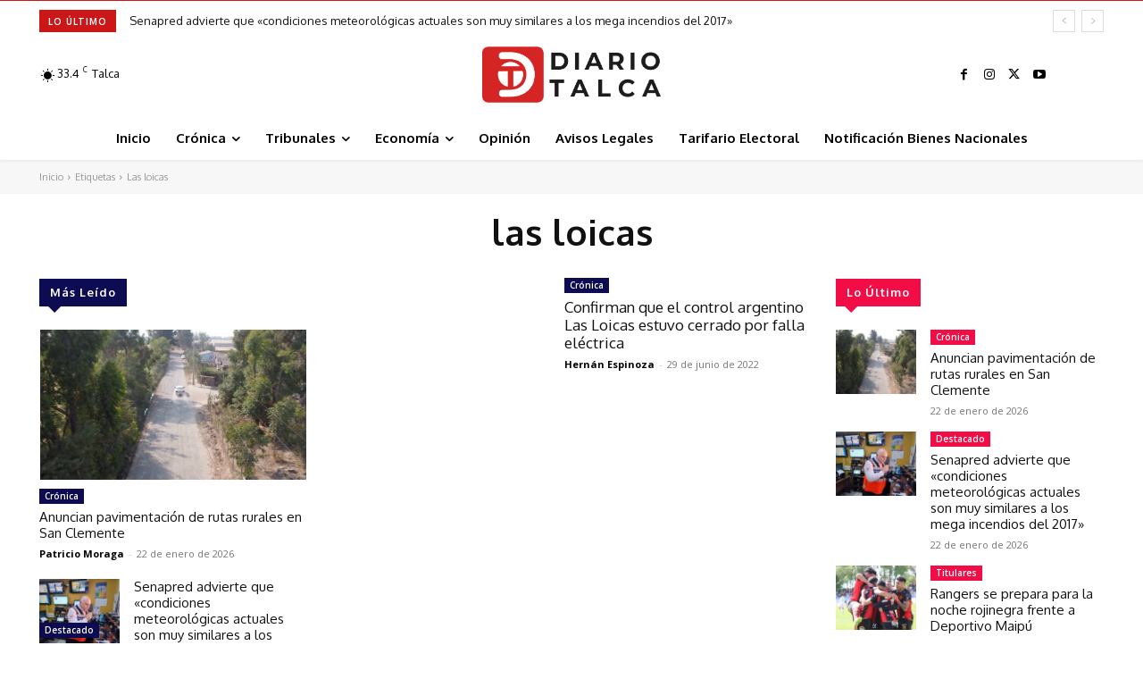

--- FILE ---
content_type: text/html; charset=utf-8
request_url: https://www.google.com/recaptcha/api2/aframe
body_size: 268
content:
<!DOCTYPE HTML><html><head><meta http-equiv="content-type" content="text/html; charset=UTF-8"></head><body><script nonce="zkkCqWoYyi4Zxj9h7cCWgA">/** Anti-fraud and anti-abuse applications only. See google.com/recaptcha */ try{var clients={'sodar':'https://pagead2.googlesyndication.com/pagead/sodar?'};window.addEventListener("message",function(a){try{if(a.source===window.parent){var b=JSON.parse(a.data);var c=clients[b['id']];if(c){var d=document.createElement('img');d.src=c+b['params']+'&rc='+(localStorage.getItem("rc::a")?sessionStorage.getItem("rc::b"):"");window.document.body.appendChild(d);sessionStorage.setItem("rc::e",parseInt(sessionStorage.getItem("rc::e")||0)+1);localStorage.setItem("rc::h",'1769117500847');}}}catch(b){}});window.parent.postMessage("_grecaptcha_ready", "*");}catch(b){}</script></body></html>

--- FILE ---
content_type: text/plain; charset=UTF-8
request_url: https://at.teads.tv/fpc?analytics_tag_id=PUB_24667&tfpvi=&gdpr_status=22&gdpr_reason=220&gdpr_consent=&ccpa_consent=&shared_ids=&sv=d656f4a&
body_size: 56
content:
YThkNjcwNzYtNGZhNy00OTBlLWFjOTEtNzYzOGY2Y2JiZTg0Iy02LTQ=

--- FILE ---
content_type: text/javascript
request_url: https://tagmanager.smartadserver.com/3981/401202/smart.prebid.js
body_size: 4196
content:
// Prebid Script - MasMedios / DiarioDeTalca
// Generated on Fri, 12 Aug 2022 00:39:20 +0200 by Smart MH+

var sas=sas||{};sas.cmd=sas.cmd||[];var pbjs=pbjs||{};pbjs.que=pbjs.que||[];var iall=iall||{};iall.cmd=iall.cmd||[];iall.responses={};var PREBID_TIMEOUT=2000;(function(){(function(){var sas=document.createElement('script');sas.async=!0;sas.type='text/javascript';sas.src='//tagmanager.smartadserver.com/latest-6.x/prebid.js';var node=document.getElementsByTagName('script')[0];node.parentNode.insertBefore(sas,node)})();iall.setInventoryType=function(){if(navigator.userAgent.match(/(Android|webOS|iPhone|iPad|iPod|BlackBerry|IEMobile|Opera Mini)/gi)){if(((screen.width>=480)&&(screen.height>=800))||((screen.width>=800)&&(screen.height>=480))||navigator.userAgent.match(/ipad/gi)){return'tablet'}else{return'mobile'}}else{return'desktop'}}
iall.setAdUnits=function(){var adUnits=[];if(iall.inventoryType=='desktop'){adUnits.push({code:"99069",mediaTypes:{"banner":{sizes:[[300,250],[336,280]]}},bids:[{bidder:"appnexus",params:{placementId:"22817429"}},{bidder:"eplanning",params:{ci:"4b382"}},{bidder:"teads",params:{pageId:"141893",placementId:"155669"}},{bidder:"richaudience",params:{pid:"CWMEFcZ8ig",supplyType:"site"}}]});adUnits.push({code:"99072",mediaTypes:{"banner":{sizes:[[300,250],[336,280]]}},bids:[{bidder:"appnexus",params:{placementId:"22817430"}},{bidder:"eplanning",params:{ci:"4b382"}},{bidder:"teads",params:{pageId:"141893",placementId:"155669"}},{bidder:"richaudience",params:{pid:"8NBO0xkOyh",supplyType:"site"}}]});adUnits.push({code:"99073",mediaTypes:{"banner":{sizes:[[728,90]]}},bids:[{bidder:"appnexus",params:{placementId:"22817431"}},{bidder:"eplanning",params:{ci:"4b382"}},{bidder:"teads",params:{pageId:"141893",placementId:"155669"}},{bidder:"richaudience",params:{pid:"hMOFP5kvTZ",supplyType:"site"}}]});adUnits.push({code:"99435",mediaTypes:{"banner":{sizes:[[1,1]]}},bids:[{bidder:"appnexus",params:{placementId:"22817766"}},{bidder:"eplanning",params:{ci:"4b382"}},{bidder:"teads",params:{pageId:"141894",placementId:"155670"}},{bidder:"richaudience",params:{pid:"s5y2qiAzl4",supplyType:"site"}}]})}
if(iall.inventoryType=='tablet'){adUnits.push({code:"99069",mediaTypes:{"banner":{sizes:[[300,250],[336,280]]}},bids:[{bidder:"appnexus",params:{placementId:"22817429"}},{bidder:"eplanning",params:{ci:"4b382"}},{bidder:"teads",params:{pageId:"141893",placementId:"155669"}},{bidder:"richaudience",params:{pid:"CWMEFcZ8ig",supplyType:"site"}}]});adUnits.push({code:"99072",mediaTypes:{"banner":{sizes:[[300,250],[336,280]]}},bids:[{bidder:"appnexus",params:{placementId:"22817430"}},{bidder:"eplanning",params:{ci:"4b382"}},{bidder:"teads",params:{pageId:"141893",placementId:"155669"}},{bidder:"richaudience",params:{pid:"8NBO0xkOyh",supplyType:"site"}}]});adUnits.push({code:"99268",mediaTypes:{"banner":{sizes:[[300,100],[320,100],[320,50],[300,50]]}},bids:[{bidder:"appnexus",params:{placementId:"22817432"}},{bidder:"eplanning",params:{ci:"4b382"}},{bidder:"teads",params:{pageId:"141893",placementId:"155669"}},{bidder:"richaudience",params:{pid:"RcXd9kKmyi",supplyType:"site"}}]});adUnits.push({code:"99435",mediaTypes:{"banner":{sizes:[[1,1]]}},bids:[{bidder:"appnexus",params:{placementId:"22817766"}},{bidder:"eplanning",params:{ci:"4b382"}},{bidder:"teads",params:{pageId:"141894",placementId:"155670"}},{bidder:"richaudience",params:{pid:"s5y2qiAzl4",supplyType:"site"}}]})}
if(iall.inventoryType=='mobile'){adUnits.push({code:"99069",mediaTypes:{"banner":{sizes:[[300,250],[336,280]]}},bids:[{bidder:"appnexus",params:{placementId:"22817429"}},{bidder:"eplanning",params:{ci:"4b382"}},{bidder:"teads",params:{pageId:"141893",placementId:"155669"}},{bidder:"richaudience",params:{pid:"CWMEFcZ8ig",supplyType:"site"}}]});adUnits.push({code:"99072",mediaTypes:{"banner":{sizes:[[300,250],[336,280]]}},bids:[{bidder:"appnexus",params:{placementId:"22817430"}},{bidder:"eplanning",params:{ci:"4b382"}},{bidder:"teads",params:{pageId:"141893",placementId:"155669"}},{bidder:"richaudience",params:{pid:"8NBO0xkOyh",supplyType:"site"}}]});adUnits.push({code:"99268",mediaTypes:{"banner":{sizes:[[300,100],[320,100],[320,50],[300,50]]}},bids:[{bidder:"appnexus",params:{placementId:"22817432"}},{bidder:"eplanning",params:{ci:"4b382"}},{bidder:"teads",params:{pageId:"141893",placementId:"155669"}},{bidder:"richaudience",params:{pid:"RcXd9kKmyi",supplyType:"site"}}]});adUnits.push({code:"99435",mediaTypes:{"banner":{sizes:[[1,1]]}},bids:[{bidder:"appnexus",params:{placementId:"22817766"}},{bidder:"eplanning",params:{ci:"4b382"}},{bidder:"teads",params:{pageId:"141894",placementId:"155670"}},{bidder:"richaudience",params:{pid:"s5y2qiAzl4",supplyType:"site"}}]})}
return adUnits};iall.getFloor=function(f){var o=!1;if(iall.inventoryType=='desktop'){if(f=='99069'){o=0.1}
if(f=='99072'){o=0.1}
if(f=='99073'){o=0.1}
if(f=='99435'){o=0.1}}
if(iall.inventoryType=='tablet'){if(f=='99069'){o=0.1}
if(f=='99072'){o=0.1}
if(f=='99268'){o=0.1}
if(f=='99435'){o=0.1}}
if(iall.inventoryType=='mobile'){if(f=='99069'){o=0.1}
if(f=='99072'){o=0.1}
if(f=='99268'){o=0.1}
if(f=='99435'){o=0.1}}
return o}
iall.setUpPbjs=function(){pbjs.que.push(function(){pbjs.aliasBidder('appnexus','msqappprv');pbjs.aliasBidder('appnexus','msqapptra');pbjs.aliasBidder('appnexus','msqappmax');pbjs.aliasBidder('appnexus','quaappnexus');pbjs.aliasBidder('appnexus','distrmapp');pbjs.aliasBidder('appnexus','adastamedia');pbjs.aliasBidder('appnexus','adux');pbjs.aliasBidder('appnexus','oftmedia');pbjs.aliasBidder('appnexus','gravity');pbjs.aliasBidder('rubicon','msqrubprv');pbjs.aliasBidder('rubicon','msqrubtra');pbjs.aliasBidder('rubicon','msqrubopn');pbjs.aliasBidder('rubicon','miprubicon');pbjs.aliasBidder('aol','onedisplay');pbjs.aliasBidder('aol','onemobile');pbjs.aliasBidder('adkernel','waardex_ak');pbjs.aliasBidder('adkernel','adsolut');pbjs.aliasBidder('adkernel','andbeyond');pbjs.aliasBidder('gamoshi','gambid');pbjs.aliasBidder('adf','adform');pbjs.aliasBidder('adtelligent','selectmedia');pbjs.bidderSettings={msqappprv:{bidCpmAdjustment:function(bidCpm,bid){return bidCpm*.83}},msqapptra:{bidCpmAdjustment:function(bidCpm,bid){return bidCpm*.83}},msqappmax:{bidCpmAdjustment:function(bidCpm,bid){return bidCpm*.83}},msqrubprv:{bidCpmAdjustment:function(bidCpm,bid){return bidCpm*.83}},msqrubtra:{bidCpmAdjustment:function(bidCpm,bid){return bidCpm*.83}},msqrubopn:{bidCpmAdjustment:function(bidCpm,bid){return bidCpm*.83}}}
pbjs.setConfig({bidderTimeout:PREBID_TIMEOUT,priceGranularity:'dense',currency:{adServerCurrency:'USD',defaultRates:{USD:{CAD:1.357661005,HKD:7.7500884643,ISK:134.5541401274,PHP:50.2149681529,DKK:6.59509908,HUF:306.0863411182,CZK:23.6181882519,GBP:0.7931086341,RON:4.2766277424,SEK:9.2978591649,IDR:14205.8032554848,INR:75.8912774239,BRL:5.0767869781,RUB:69.6799363057,HRK:6.6932059448,JPY:107.2717622081,THB:30.9501061571,CHF:0.9463021939,EUR:0.8846426044,MYR:4.2675159236,BGN:1.7301840057,TRY:6.8315640481,CNY:7.0762561925,NOK:9.5961606511,NZD:1.5528131635,ZAR:17.055378627,USD:1,MXN:22.5097310686,SGD:1.3904812456,AUD:1.4549716914,ILS:3.4668259023,KRW:1203.5120311394,PLN:3.9352441614}}},schain:{validation:'strict',config:{ver:'1.0',complete:1,nodes:[{asi:'masmediosdigital.cl',sid:'401202',hp:1}]}},userSync:{userIds:[{name:'lotamePanoramaId'},{name:'quantcastId'},{name:'criteo'},{name:'haloId',storage:{type:'html5',name:'haloid'}},{name:'zeotapIdPlus'},{name:'id5Id',params:{partner:102},storage:{expires:90,refreshInSeconds:28800,type:'html5',name:'id5id'}},{name:'idx'}]}})});return!0}
iall.runAuctions=function(p,c){var f=[];var t={};p.forEach(function(foo){f.push(foo.formatId.toString());t[foo.formatId]=foo.tagId.toString()});iall.allTagId=t;sas.cmd.push(function(){pbjs.que.push(function(){console.log('[runAuctions]',f);pbjs.requestBids({timeout:PREBID_TIMEOUT,adUnitCodes:f,bidsBackHandler:function(b){sas.setEids(pbjs.getUserIdsAsEids());if(b&&Object.keys(b).length!==0){Object.keys(b).forEach(function(formatId){iall.responses[formatId]=b[formatId];var tagId=t[formatId];var bid=pbjs.getHighestCpmBids(formatId)[0];if(bid&&(iall.getFloor(formatId)==!1||bid.cpm>=iall.getFloor(formatId))){bid.currency=bid.currency||'USD';bid.cpm=bid.cpm*(1+0/100);sas.setHeaderBiddingWinner(tagId,bid)}else{console.log('[runAuctions] [bidsBackHandler]',tagId,'no winner');if(c=='onecall'){if(p.length&&typeof p[0].tagId!=='undefined'){sas.setHeaderBiddingWinner(p[0].tagId,{})}
sas.render()}}
if(c=='std'){sas.render(tagId)}});if(c=='onecall'){sas.render()}}else{if(c=='onecall'){if(p.length&&typeof p[0].tagId!=='undefined'){sas.setHeaderBiddingWinner(p[0].tagId,{})}
sas.render()}else{sas.render(p[0].tagId)}}}})})})}
iall.getCallHistory=function(){sas.cmd.push(function(){if(sas.events.history('call').length>=1){sas.events.history('call').forEach(function(e){var c=e.data.callType;var t={target:e.data.ad.target,pageId:e.data.ad.pageId};var p=[];if(c=='onecall'){e.data.ad.formats.forEach(function(f){var g={};g.tagId=f.tagId;g.formatId=f.id;p.push(g)})}else{var g={};g.tagId=e.data.ad.tagId;g.formatId=e.data.ad.formatId;p.push(g)}
iall.sasRenderAd(p,c,t)})}})};iall.setAdUnitsCodes=function(){var o=[];iall.adUnits.forEach(function(a){o.push(a.code)});return o}
iall.checkAdUnitsExists=function(p){var o=!1;p.forEach(function(foo){if(iall.adUnitsCodes.indexOf(foo.formatId.toString())!==-1){o=!0}});return o}
iall.checkTargetingLimitation=function(t){var output=!0;var limitedPageId=[0];if(limitedPageId.indexOf(t.pageId)!==-1){output=!1}
var limitedKey='';var limitedValue=[""];var o={};if(t.target!==undefined){t.target.split(';').forEach(function(e){f=e.split('=');o[f[0]]=f[1]});for(var key in o){if(key==limitedKey){if(limitedValue.indexOf(o[key])!==-1){output=!1}}}}
return output}
iall.sasRenderAd=function(p,c,t){if(iall.checkAdUnitsExists(p)&&iall.checkTargetingLimitation(t)){iall.runAuctions(p,c)}else{if(c=='onecall'){console.log('No Prebid Auction','Onecall')
sas.render()}else{console.log('No Prebid Auction',p[0]);sas.render(p[0].tagId)}}}
iall.createNativeAd=function(native){var html='';html+='<a href="'+native.clickUrl+'" target="_blank" style="display:block; width:100%; padding:5px">';html+='<h3>'+native.title+'</h3>';html+='<div>';html+='<img src="'+native.image.url+'">';html+='</div>';html+='<span>'+native.body+'</span>';html+='</a>';return html}
iall.manageCallEvents=function(e){c=e.callType;var t={target:e.ad.target,pageId:e.ad.pageId};var p=[];if(c=='onecall'){e.ad.formats.forEach(function(f){var g={};g.tagId=f.tagId;g.formatId=f.id;p.push(g)})}else{var g={};g.tagId=e.ad.tagId;g.formatId=e.ad.formatId;p.push(g)}
iall.sasRenderAd(p,c,t)};iall.renderHeaderBiddingAd=function(p){sas.cmd.push(function(){sas.clean(p.tagId)});pbjs.que.push(function(){var bid=pbjs.getHighestCpmBids(p.formatId.toString())[0];if(bid&&(iall.getFloor(p.formatId)==!1||bid.cpm>=iall.getFloor(p.formatId))){iall.createAdRenderFailedEventListener();if(bid.mediaType=='banner'){var i=document.createElement('iframe');i.style.width=bid.width;i.style.height=bid.height;i.style.border=0;i.setAttribute('marginheight',0);i.setAttribute('marginwidth',0);i.scrolling='no';i.frameborder='no';var el=document.getElementById(p.tagId);if(el){el.setAttribute('style','text-align:center');if(bid.bidder==='teads'&&!document.getElementById(bid.adUnitCode)){var adunit=document.createElement('div');adunit.id=bid.adUnitCode;el.appendChild(adunit);el=adunit}
el.appendChild(i);pbjs.renderAd(i.contentWindow.document,bid.adId);window.parent.postMessage({postMessageEvent:'onMHRenderCreative',formatId:bid.adUnitCode,width:bid.width,height:bid.height},'*')}else{console.warn('Warning: header bidding winner could not be rendered! Missing '+p.tagId+' ad tag element')}}else if(bid.mediaType==='video'){var el=document.getElementById(p.tagId)
if(!document.getElementById(bid.adUnitCode)){var adunit=document.createElement('div');adunit.id=bid.adUnitCode;el.appendChild(adunit);el=adunit}
pbjs.renderAd(el,bid.adId)}else if(bid.mediaType=='native'){console.log('[Header Bidding Ad]',p);i=iall.createNativeAd(bid.native);var div=document.getElementById(p.tagId);div.innerHTML=i;if(bid.native.impressionTrackers){bid.native.impressionTrackers.forEach(function(url){new Image().src=url})}}
iall.createAdRenderedEventListener(bid,p.tagId)}else{var noAd=new CustomEvent('iallNoAd',{detail:{formatId:p.formatId,tagId:p.tagId}});document.dispatchEvent(noAd)}})};iall.createAdRenderedEventListener=function(bid,tagId){var statusChecker=setInterval(function(){if(iall.bidWithRenderStatus.indexOf(bid.adUnitCode)>=0){clearInterval(statusChecker)}else if(bid.status=='rendered'){iall.bidWithRenderStatus.push(bid.adUnitCode);clearInterval(statusChecker);sas.hbRenderSuccess(tagId)}},100)};iall.createAdRenderFailedEventListener=function(){if(!iall.isRenderFailedEventAttached){iall.isRenderFailedEventAttached=!0;pbjs.onEvent('adRenderFailed',function(e){var errorFormat;var errorAdUnitCode;var allBids=pbjs.getBidResponses();for(var key in allBids){allBids[key].bids.forEach(function(singleBid){if(singleBid.adId==e.adId){errorFormat=iall.allTagId[singleBid.adUnitCode];errorAdUnitCode=singleBid.adUnitCode}})}
iall.bidWithRenderStatus.push(errorAdUnitCode);sas.hbRenderFailed(errorFormat)})}};iall.showAllBids=function(){function forEach(responses,cb){Object.keys(responses).forEach(function(adUnitCode){var response=responses[adUnitCode];response.bids.forEach(function(bid){cb(adUnitCode,bid)})})}
var winners=pbjs.getAllWinningBids();var output=[];forEach(pbjs.getBidResponses(),function(code,bid){output.push({bid:bid,adunit:code,adId:bid.adId,bidder:bid.bidder,time:bid.timeToRespond,cpm:bid.cpm,msg:bid.statusMessage,rendered:!!winners.find(function(winner){return winner.adId==bid.adId})})});forEach(pbjs.getNoBids&&pbjs.getNoBids()||{},function(code,bid){output.push({msg:"no bid",adunit:code,adId:bid.bidId,bidder:bid.bidder})});if(output.length){if(console.table){console.table(output)}else{for(var j=0;j<output.length;j++){console.log(output[j])}}}else{console.warn('NO prebid responses')}}
iall.init=function(){iall.isRenderFailedEventAttached=!1;iall.allTagId=[];iall.bidWithRenderStatus=[];iall.setUpPbjs();iall.inventoryType=iall.setInventoryType();iall.adUnits=iall.setAdUnits();iall.adUnitsCodes=iall.setAdUnitsCodes();pbjs.que.push(function(){pbjs.addAdUnits(iall.adUnits)});iall.getCallHistory()}
iall.init();sas.cmd.push(function(){sas.events.on('call',function(e){iall.manageCallEvents(e)})});sas.cmd.push(function(){sas.events.on('noad',function(t){console.log('No Ad: '+t.tagId);iall.renderHeaderBiddingAd(t)})})})()